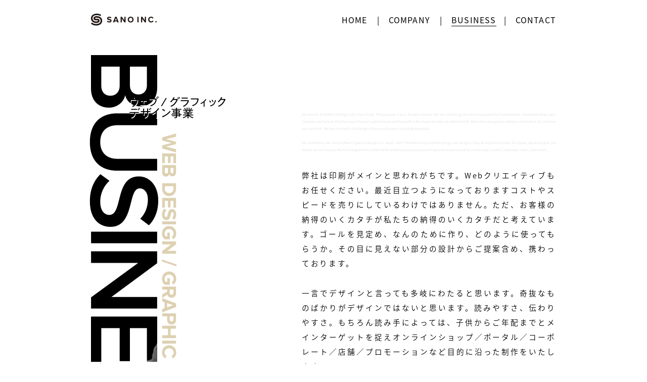

--- FILE ---
content_type: text/html; charset=UTF-8
request_url: https://sano-inc.co.jp/index.php?page=design
body_size: 2912
content:
<!DOCTYPE html>
<html>
<head>
<meta charset="UTF-8">
<meta name="viewport" content="width=device-width, initial-scale=1.0, minimum-scale=1.0">
<title>デザイン事業 | 株式会社 佐野</title>
<link href="https://fonts.googleapis.com/earlyaccess/notosansjapanese.css" rel="stylesheet">
<link rel="stylesheet" type="text/css" href="css/common.css">
<script src="js/jquery-3.5.1.min.js" type="text/javascript"></script>
<link rel="stylesheet" type="text/css" href="css/biz_common.css">
<script>
function jump(page) {
        if (page == 'design') return;
        jump2(page);
}
function jump2(page) {
    if (page == '') {
        document.location.href = '/';
    } else {
        document.location.href = 'index.php?page=' + page;
    }
}
function showPopupMenu(show) {
    var m = document.getElementById('popupMenu');
    m.style.display = (show) ? 'block' : 'none';
}
</script>
</head>
<body>

<div id="header">
  <div id="clogo"></div>
  <div id="menu1">
            <button class="menu notop" onclick="jump(''        )">HOME</button>    |    <button class="menu notop" onclick="jump('company' )">COMPANY</button> |    <button class="menu cp-notop" onclick="jump('business')">BUSINESS</button>|    <button class="menu notop" onclick="jump('contact' )">CONTACT</button>
  </div>
  <div id="menu2" onclick="showPopupMenu(true)"></div>
</div>
<div id="content">
<style>
#content { background-image: url('/img/t_design@2x.png'); }
</style>
<div id="business">
<div id="biz-content">
  <img class="spTitle" src="/img/t_blank.png" />
  <div id="biz-content-tm"></div>
  <p class="sent-en">We tend to think that printing is the main thing. Please leave it to us for web creative. We are not selling the cost and speed that have become noticeable these days. However, we believe that the shape that our customers are satisfied with is the shape that we are satisfied with. Determine your goals, what you make them for, and how you use them. We are involved in the design of the invisible part, including proposals.</p>
  <p class="sent-en">We think there are many different types of design in a word. I don't think that only eccentric things are designs. Easy to read and convey. Of course, depending on the reader, we will capture the main target from children to the elderly and produce according to the purpose such as online shop / portal / corporate / store / promotion.<p>
  <div class="biz-content-icon">
    <img id="" src="/img/btnDesign.png" />
  </div>
  <p class="sent-jp">弊社は印刷がメインと思われがちです。Webクリエイティブもお任せください。最近目立つようになっておりますコストやスピードを売りにしているわけではありません。ただ、お客様の納得のいくカタチが私たちの納得のいくカタチだと考えています。ゴールを見定め、なんのために作り、どのように使ってもらうか。その目に見えない部分の設計からご提案含め、携わっております。</p>
  <p class="sent-jp">一言でデザインと言っても多岐にわたると思います。奇抜なものばかりがデザインではないと思います。読みやすさ、伝わりやすさ。もちろん読み手によっては、子供からご年配までとメインターゲットを捉えオンラインショップ／ポータル／コーポレート／店舗／プロモーションなど目的に沿った制作をいたします。</p>
  <img class="sent-jp-img" src="/img/biz_design@2x.png" alt="デザイン事業" />
  <h2>_もちろん紙媒体のデザインも</h2>
  <p class="sent-jp">Webデザインだけに限らず、元々の紙媒体でのデザインもしております。紙のサイズ、折り方、仕上げなど通常印刷からパッケージ、シールまで取り扱っております。</p>
  <p class="sent-jp">もちろんデザインから承っております。</p>
</div>
</div></div>

<div id="popupMenu">
  <div onclick="showPopupMenu(false)"
    style="width: 23px; height: 24px; position: absolute; top: 10px; right: 27px; background-image: url('/img/hamburgerX.png');
    background-size: 23px 24px; background-repeat: no-repeat; cursor: pointer;">
  </div>
  <div style="padding: 50px 10px;">
    <div class="pumItem" onclick="jump2(''        )">HOME    </div>
    <div class="pumItem" onclick="jump2('company' )">COMPANY </div>
    <div class="pumItem" onclick="jump2('business')">BUSINESS</div>
    <div class="pumItem" onclick="jump2('contact' )">CONTACT </div>
  </div>
</div>
<div id="linkBtnsWrap">
  <p class="dots">...............................................</p>
  <div id="linkBtns">
    <img class="link" src="/img/btnSolutions.png"  onclick="jump('solutions')"  />
    <img class="link" src="/img/btnPrints.png"     onclick="jump('prints')"     />
    <img class="link" src="/img/btnDesign.png"     onclick="jump('design')"     />
    <br class="spOnly">
    <img class="spOnly" height="30" />
    <br class="spOnly">
    <img class="link" src="/img/btnPromotions.png" onclick="jump('promotions')" />
    <img class="link" src="/img/btnProducts.png"   onclick="jump('products')"   />
  </div>
  <p class="dots">...............................................</p>
</div>

<div id="footer">
  <div id="footerWrap">
    <div id="footerTop">
      <div class="fimg" id="fimg_design"></div>
      <div style="display: inline-block">
        <p id="links">
        ・<a href="/"                        >トップページ</a><br>
        ・<a href="index.php?page=company"   >会社案内</a><br>
        ・<a href="index.php?page=business"  >事業案内</a><br>
    　　・<a href="index.php?page=solutions" >システムソリューション事業</a><br>
    　　・<a href="index.php?page=prints"    >印刷事業</a><br>
    　　・<a href="index.php?page=design"    >デザイン事業</a><br>
    　　・<a href="index.php?page=promotions">サービスプロモーション事業</a><br>
    　　・<a href="index.php?page=products"  >自社サービス</a><br>
        ・<a href="index.php?page=contact"   >お問い合わせ</a><br>
        ・<a href="index.php?page=privacy"   >個人情報保護方針</a><br>
        </p>
      </div>
      <div class="pcOnly" style="vertical-align: top; padding-top: 106px;"">
        <p style="font-size: 10.5pt; line-height: 2.0em; margin: 32px 0 62px 0px;">
        <b>株式会社 佐野</b><br>
        〒166-0013 東京都杉並区堀ノ内2-12-10<br>
        TEL.03-3313-8235<br>
        東京メトロ：方南町駅より徒歩7分<br>
        </p>
        <img src="/img/logoAnniv@2x.png" width="176" alt="logo" style="margin-left: 25px;" />
      </div>
    </div>
    <div class="pcOnly" style="position: absolute; left: 100px; top: 742px; width: 1000px;">
      <img src="/img/footer_ov@2x.png" width="1000" />
    </div>
  </div>
  <div class="spOnly" style="height: 484px; background: url('/img/footer_bg2.jpg') repeat 600px 484px;">
      <div style="height: 90px; padding-top: 20px;">
        <p class="dots" style="text-align: center; letter-spacing: -1.0pt;">..............................................</p>
      </div>
      <div style="height: 260px; text-align: center;">
        <table style="margin: 0 auto; margin-bottom: 46px;"><tr><td>
        <p style="text-align: left; font-size: 8pt; line-height: 1.8em;">
        <b>株式会社 佐野</b><br>
        〒166-0013 東京都杉並区堀ノ内2-12-10<br>
        TEL.03-3313-8235<br>
        東京メトロ：方南町駅より徒歩7分<br>
        </p>
        </td></tr></table>
        <img src="/img/logoAnniv2@2x.png" width="132" alt="logo" />
      </div>
      <div style="height: 30px; text-align: center;">
        <div style="float:  left; padding-left:  15px;"><img src="/img/spFooterL.png" width="12" /></div>
                                                        <img src="/img/spFooterC.png" width="10" />
        <div style="float: right; padding-right: 15px;"><img src="/img/spFooterR.png" width="12" /></div>
      </div>
      <div>
        <div style="float: right; padding-right: 27px;"><img src="/img/spFooterBR.png" width="160" /></div>
      </div>
  </div>
</div>
<script>
  window.onload = function() {
    //document.getElementById('menu2').style.filter = 'invert(100%)'; // not supported by IE11
    document.getElementById('menu2').style.backgroundImage = "url('/img/hamburgerB.png')";
  }
$(window).on('resize', function() {
  let w = document.body.clientWidth;
  if (w < 375) {
       $('.fimg').css('max-width', '100vw');
    $('.topTxtJ').css('width', (w-25)+'px').css('background-size', (w-25)+'px 260px');
  }
}).trigger('resize');
</script>
</body>
</html>


--- FILE ---
content_type: text/css
request_url: https://sano-inc.co.jp/css/common.css
body_size: 1057
content:
@charset "utf-8";
@import url(https://fonts.googleapis.com/earlyaccess/notosansjapanese.css);

body {
  margin: 0;
  font-family: 'Noto Sans Japanese', sans-serif;
}
button { font-family: inherit;
  cursor: pointer;
  outline: 0;
}
input, textarea { font-family: inherit; }
p { margin: 0; }
a:link    { color: #000; }
a:visited { color: #000; }
a:hover { text-decoration: none; }
#menu1 .cp-top {
  border-bottom: solid 1px;
}
#menu1 .cp-notop {
  border-bottom: solid 1px;
}
.top:hover {
  color: #000;
}
.notop:hover {
  color: #B3B3B3;
}
.top {
  transition-duration: 0.3s;
}
.notop {
  transition-duration: 0.3s;
}
#header {
  width: 1000px;
  height:  40px;
  padding: 27px 0;
  margin: 0 auto;
}
#clogo {
  display: inline-block;
  float: left;
  width:  130px;
  height:  24px;
  background-image: url('/img/logoCompany@2x.png');
  background-size: 130px 24px;
  background-repeat: no-repeat;
  margin-left: 40px;
}
#menu1 {
  display: inline-block;
  float: right;
  vertical-align: top;
  margin-right: 25px;
}
#menu2, #popupMenu {
  display: none;
}
#content {
  width: 1000px;
  text-align: left;
  background-repeat: no-repeat;
  margin: 0 auto;
}
.spTitle {
  display: none;
}
.link {
  width: 51px;
  margin: 0 27px;
  cursor: pointer;
}
.menu {
  font-size: 12pt;
  letter-spacing: 0.9pt;
  border: none;
  background-color: transparent;
  color: #000;
  padding: 0;
  margin: 0 15px;
}
.cfff {
  color: #fff;
}
.dots {
  font-size: 12pt;
  text-align: center;
  margin: 0;
}
#linkBtnsWrap {
  width: 100%;
  margin: 0 auto;
  padding-top: 160px;
  padding-bottom: 5px;
}
#linkBtns {
  text-align:
  center;
  margin: 56px 0 46px 0;
}
#footer {
  width: 100%;
  height: 875px;
  background-image: url('/img/footer_bg.jpg');
  background-repeat: repeat;
}
#footerWrap {
  width: 1200px;
  position: relative;
  margin: 0 auto;
}
#footerTop {
  width: 1200px;
}
.fimg {
  display: inline-block;
  vertical-align: top;
  width:  460px;
  height: 640px;
  position: relative;
  top: 106px;
  text-align: left;
  background-size: 460px 640px;
  background-repeat: no-repeat;
}
#fimg_           { background-image: url('/img/f_@2x.png'); }
#fimg_business   { background-image: url('/img/f_business@2x.png'); }
#fimg_prints     { background-image: url('/img/f_prints@2x.png'); }
#fimg_products   { background-image: url('/img/f_products@2x.png'); }
#fimg_promotions { background-image: url('/img/f_promotions@2x.png'); }
#fimg_solutions  { background-image: url('/img/f_solutions@2x.png'); }
#fimg_design     { background-image: url('/img/f_design@2x.png'); }
#fimg_company    { background-image: url('/img/f_company@2x.png'); }
#fimg_contact    { background-image: url('/img/f_contact@2x.png'); }
#fimg_privacy    { background-image: url('/img/f_privacy@2x.png'); }
#links {
  width: 335px;
  font-size: 10.5pt;
  letter-spacing: 1pt;
  line-height: 3.3em;
  margin-top: 132px;
  padding-left: 12px;
}
table, th, td { border: none; }
.pcOnly { display: inline-block; }
.spOnly { display: none; }


@media screen and (max-width: 1200px) {

#header {
  width: 100%;
  padding: 10.5px 0;
  height: 30px;
}
#clogo {
  width:  98px;
  height: 18px;
  background-image: url('/img/logoCompany2@2x.png');
  background-size: 98px 18px;
  margin-left: 27px;
}
#menu1 {
  display: none;
}
#menu2 {
  display: inline-block;
  float: right;
  vertical-align: top;
  width:  23px;
  height: 24px;
  background-image: url('/img/hamburgerW.png');
  background-size: 23px 24px;
  background-repeat: no-repeat;
  margin-right: 27px;
  cursor: pointer;
}
#popupMenu {
  display: none;
  position: absolute;
  width:  140px;
  height: 310px;
  right: 0;
  top: 0;
  border: solid 1px black;
  background-color: white;
}
.pumItem {
  font-size: 12pt;
  margin-right: 7px;
  padding: 20px;
  border-top: solid 1px black;
  cursor: pointer;
}
.pumItem a { text-decoration: none; }
#content {
  width: 100%;
  margin: 0 27px 0 0;
}
.spTitle {
  display: inline-block;
  width: 188px;
  float: left;
}
.link {
  width: 38px;
  margin: 0 20px;
}
.dots {
  font-size: 9pt;
}
#linkBtnsWrap {
  padding-top:     95px;
  padding-bottom: 165px;
}
#linkBtns {
  margin: 50px 0 35px 0;
}
#footer {
  background-image: url('');
  padding: 80px 0;
}
#footerWrap {
  width: 100%;
}
#footerTop {
  width: 100%
}
.fimg {
  width:  345px;
  height: 480px;
  top: -55px;
  background-size: 345px 480px;
  background-repeat: no-repeat;
}
#links {
  width: 200px;
  font-size: 8pt;
  letter-spacing: 0.5pt;
  line-height: 3.85em;
  margin-top: -80px;
  margin-bottom: 40px;
  padding-left: 50px;
}
.pcOnly { display: none; }
.spOnly { display: block; }
}


--- FILE ---
content_type: text/css
request_url: https://sano-inc.co.jp/css/biz_common.css
body_size: 412
content:
#content  { background-size: 333px 920px; }
#business { margin: 0 30px 0 360px; }

#biz-content    { padding: 0 10px 0 97px; }
#biz-content-tm { height: 125px; }
.biz-content-icon { display: none; }

.sent-en {
  font-weight: 100;
  font-size: 5pt;
  line-height: 2.2em;
  font-style: italic;
  color: #bebebe;
  text-align: justify;
  margin: 0 0 14px 0;
}
.sent-jp {
  font-weight: 300;
  font-size: 11pt;
  letter-spacing: 2pt;
  line-height: 2.0em;
  text-align: justify;
  margin: 30px 0;
}
.sent-jp-img {
  width: 500px;
  margin: 10px 0;
}

h2 {
  font-weight: 600;
  font-style: italic;
  font-size: 11pt;
  letter-spacing: 2pt;
  margin: 40px 0 -20px 0;
}

.item-intro {
  height: 150px;
  margin-top: 80px;
}

.item-intro img {
  width: 225px;
}

.item-intro-l {
  float: left;
}

.item-intro-r {
  float: left;
  font-weight: 400;
  font-size: 12pt;
  letter-spacing: 2pt;
  line-height: 1.7em;
  margin: 45px 0 45px 35px;
}


@media screen and (max-width: 1200px) {

#content { background-size: 250px 690px; }
#business { margin: 0; }
#biz-content    { padding: 0; }
#biz-content-tm { height: 73px; }
.biz-content-icon {
  display: block;
  width: 100%;
  text-align: center;
}
.biz-content-icon img {
  width: 46px;
  margin: 30px 50px 25px 0;
}

.sent-en {
  font-size: 10pt;
  line-height: 1.5em;
  margin-right: 50px;
}
.sent-jp {
  font-size: 9.5pt;
  letter-spacing: 1.5pt;
  margin: 20px 50px;
}
.sent-jp-img {
  width: 100%;
  height: auto;
  margin: 50px 0 75px 0;
}
h2 {
  font-size: 9.5pt;
  margin: 30px 0 -15px 50px;
}
.item-intro {
  height: 75px;
  margin-left: 50px;
}
.item-intro img {
  width: 144px;
}
.item-intro-r {
  font-size: 9pt;
  letter-spacing: 0pt;
  margin: 26px 0 26px 16px;
}
}


@media screen and (max-width: 500px) {

.sent-en {
  font-size: 5.5pt;
  line-height: 1.5em;
  margin-right: 50px;
}
}